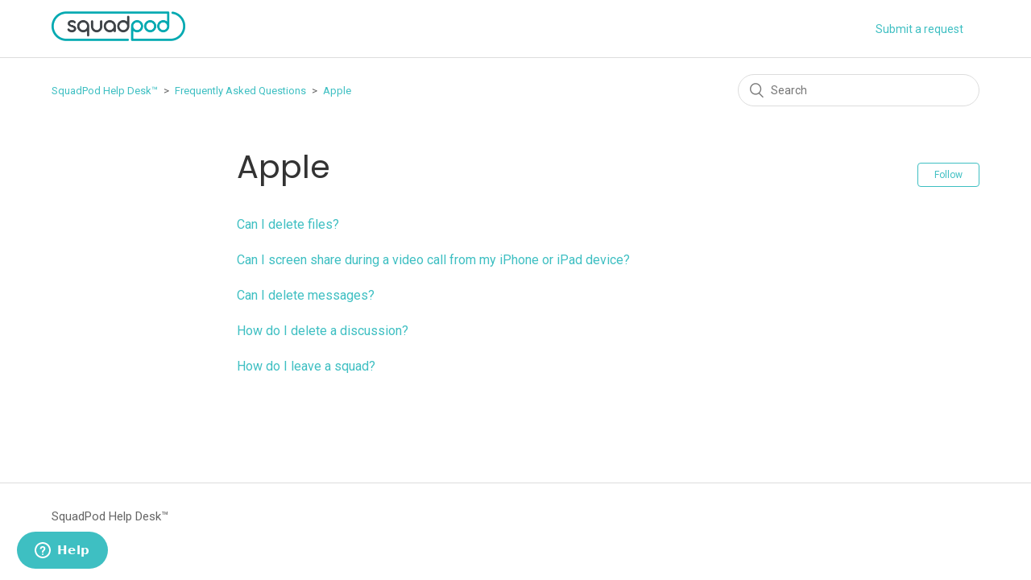

--- FILE ---
content_type: text/html; charset=utf-8
request_url: https://squadpod.zendesk.com/hc/en-us/sections/360003263473-Apple
body_size: 3129
content:
<!DOCTYPE html>
<html dir="ltr" lang="en-US">
<head>
  <meta charset="utf-8" />
  <!-- v26840 -->


  <title>Apple &ndash; SquadPod Help Desk™</title>

  <meta name="csrf-param" content="authenticity_token">
<meta name="csrf-token" content="">

  <link rel="canonical" href="https://squadpod.zendesk.com/hc/en-us/sections/360003263473-Apple">
<link rel="alternate" hreflang="en-us" href="https://squadpod.zendesk.com/hc/en-us/sections/360003263473-Apple">
<link rel="alternate" hreflang="x-default" href="https://squadpod.zendesk.com/hc/en-us/sections/360003263473-Apple">

  <link rel="stylesheet" href="//static.zdassets.com/hc/assets/application-f34d73e002337ab267a13449ad9d7955.css" media="all" id="stylesheet" />
    <!-- Entypo pictograms by Daniel Bruce — www.entypo.com -->
    <link rel="stylesheet" href="//static.zdassets.com/hc/assets/theming_v1_support-e05586b61178dcde2a13a3d323525a18.css" media="all" />
  <link rel="stylesheet" type="text/css" href="/hc/theming_assets/9101678/360001775913/style.css?digest=30036011712531">

  <link rel="icon" type="image/x-icon" href="/hc/theming_assets/01HZKRR5NW5ND9J3QF0GZ0E6GB">

    <script src="//static.zdassets.com/hc/assets/jquery-ed472032c65bb4295993684c673d706a.js"></script>
    

  <meta content="width=device-width, initial-scale=1.0" name="viewport" />

  <script type="text/javascript" src="/hc/theming_assets/9101678/360001775913/script.js?digest=30036011712531"></script>
</head>
<body class="">
  
  
  

  <header class="header">
  <div class="logo">
    <a title="Home" href="/hc/en-us">
      <img src="/hc/theming_assets/01HZKRR59CBZ96CXAYHC77ZGKM" alt="SquadPod Help Desk™ Help Center home page">
    </a>
  </div>
  <div class="nav-wrapper">
    <span class="icon-menu" tabindex="0" role="button" aria-controls="user-nav" aria-expanded="false" aria-label="Toggle navigation menu"></span>
    <nav class="user-nav" id="user-nav">
      <a class="submit-a-request" href="/hc/en-us/requests/new">Submit a request</a>
    </nav>
  </div>
</header>


  <main role="main">
    <div class="container-divider"></div>
<div class="container">
  <nav class="sub-nav">
    <ol class="breadcrumbs">
  
    <li title="SquadPod Help Desk™">
      
        <a href="/hc/en-us">SquadPod Help Desk™</a>
      
    </li>
  
    <li title="Frequently Asked Questions">
      
        <a href="/hc/en-us/categories/360002992474-Frequently-Asked-Questions">Frequently Asked Questions</a>
      
    </li>
  
    <li title="Apple">
      
        <a href="/hc/en-us/sections/360003263473-Apple">Apple</a>
      
    </li>
  
</ol>

    <form role="search" class="search" data-search="" action="/hc/en-us/search" accept-charset="UTF-8" method="get"><input type="hidden" name="utf8" value="&#x2713;" autocomplete="off" /><input type="search" name="query" id="query" placeholder="Search" aria-label="Search" /></form>
  </nav>

  <div class="section-container">
    <section class="section-content">
      <header class="page-header">
        <h1>
          Apple
        </h1>
        
          <div class="section-subscribe dropdown" aria-haspopup="true">
  <a class="dropdown-toggle" role="button" data-auth-action="signin" aria-selected="false" title="Opens a sign-in dialog" href="#">Follow</a>
  <span class="dropdown-menu" role="menu" aria-expanded="false">
      <a rel="nofollow" role="menuitem" aria-selected="false" data-method="post" href="/hc/en-us/sections/360003263473-Apple/subscription.html?subscribe_to_grandchildren=false">New articles</a>
      <a rel="nofollow" role="menuitem" aria-selected="false" data-method="post" href="/hc/en-us/sections/360003263473-Apple/subscription.html?subscribe_to_grandchildren=true">New articles and comments</a>
  </span>
</div>

        
        
      </header>


      
        <ul class="article-list">
          
            <li class="article-list-item ">
              
              <a href="/hc/en-us/articles/4402065649171-Can-I-delete-files" class="article-list-link">Can I delete files?</a>
              
            </li>
          
            <li class="article-list-item ">
              
              <a href="/hc/en-us/articles/360017593274-Can-I-screen-share-during-a-video-call-from-my-iPhone-or-iPad-device" class="article-list-link">Can I screen share during a video call from my iPhone or iPad device? </a>
              
            </li>
          
            <li class="article-list-item ">
              
              <a href="/hc/en-us/articles/360017755033-Can-I-delete-messages" class="article-list-link">Can I delete messages?</a>
              
            </li>
          
            <li class="article-list-item ">
              
              <a href="/hc/en-us/articles/360024953893-How-do-I-delete-a-discussion" class="article-list-link">How do I delete a discussion?</a>
              
            </li>
          
            <li class="article-list-item ">
              
              <a href="/hc/en-us/articles/360021209893-How-do-I-leave-a-squad" class="article-list-link">How do I leave a squad?</a>
              
            </li>
          
        </ul>
      

      
    </section>
  </div>
</div>

  </main>

  <footer class="footer">
  <div class="footer-inner">
    <a title="Home" href="/hc/en-us">SquadPod Help Desk™</a>

    <div class="footer-language-selector">
      
    </div>
  </div>
</footer>



  <!-- / -->

  
  <script src="//static.zdassets.com/hc/assets/en-us.f90506476acd6ed8bfc8.js"></script>
  

  <script type="text/javascript">
  /*

    Greetings sourcecode lurker!

    This is for internal Zendesk and legacy usage,
    we don't support or guarantee any of these values
    so please don't build stuff on top of them.

  */

  HelpCenter = {};
  HelpCenter.account = {"subdomain":"squadpod","environment":"production","name":"SquadPod™"};
  HelpCenter.user = {"identifier":"da39a3ee5e6b4b0d3255bfef95601890afd80709","email":null,"name":"","role":"anonymous","avatar_url":"https://assets.zendesk.com/hc/assets/default_avatar.png","is_admin":false,"organizations":[],"groups":[]};
  HelpCenter.internal = {"asset_url":"//static.zdassets.com/hc/assets/","web_widget_asset_composer_url":"https://static.zdassets.com/ekr/snippet.js","current_session":{"locale":"en-us","csrf_token":null,"shared_csrf_token":null},"usage_tracking":{"event":"section_viewed","data":"[base64]--27e4c189d58d53e8f5d2fe6b82f7a268ceeac69a","url":"https://squadpod.zendesk.com/hc/activity"},"current_record_id":null,"current_record_url":null,"current_record_title":null,"current_text_direction":"ltr","current_brand_id":360001775913,"current_brand_name":"SquadPod™","current_brand_url":"https://squadpod.zendesk.com","current_brand_active":true,"current_path":"/hc/en-us/sections/360003263473-Apple","show_autocomplete_breadcrumbs":true,"user_info_changing_enabled":false,"has_user_profiles_enabled":false,"has_end_user_attachments":true,"user_aliases_enabled":true,"has_anonymous_kb_voting":true,"has_multi_language_help_center":true,"show_at_mentions":false,"embeddables_config":{"embeddables_web_widget":true,"embeddables_help_center_auth_enabled":false,"embeddables_connect_ipms":false},"answer_bot_subdomain":"static","gather_plan_state":"subscribed","has_article_verification":true,"has_gather":true,"has_ckeditor":false,"has_community_enabled":false,"has_community_badges":false,"has_community_post_content_tagging":false,"has_gather_content_tags":false,"has_guide_content_tags":true,"has_user_segments":true,"has_answer_bot_web_form_enabled":true,"has_garden_modals":false,"theming_cookie_key":"hc-da39a3ee5e6b4b0d3255bfef95601890afd80709-2-preview","is_preview":false,"has_search_settings_in_plan":true,"theming_api_version":1,"theming_settings":{"brand_color":"rgba(62, 191, 194, 1)","brand_text_color":"rgba(51, 51, 51, 1)","text_color":"rgba(51, 51, 51, 1)","link_color":"rgba(62, 191, 194, 1)","background_color":"rgba(255, 255, 255, 1)","heading_font":"Futura, 'Century Gothic', AppleGothic, sans-serif","text_font":"Helvetica, Arial, sans-serif","logo":"/hc/theming_assets/01HZKRR59CBZ96CXAYHC77ZGKM","favicon":"/hc/theming_assets/01HZKRR5NW5ND9J3QF0GZ0E6GB","homepage_background_image":"/hc/theming_assets/01HZKRR6BZA20Z5677DA7M8964","community_background_image":"/hc/theming_assets/01HZKRR73N8VZ22Y4WRMAKS90F","community_image":"/hc/theming_assets/01HZKRR7MPKF5R9BF4G57YJD2F","instant_search":true,"scoped_kb_search":false,"scoped_community_search":true,"show_recent_activity":true,"show_articles_in_section":true,"show_article_author":false,"show_article_comments":true,"show_follow_article":false,"show_recently_viewed_articles":true,"show_related_articles":true,"show_article_sharing":false,"show_follow_section":true,"show_follow_post":false,"show_post_sharing":false,"show_follow_topic":false},"has_pci_credit_card_custom_field":true,"help_center_restricted":false,"is_assuming_someone_else":false,"flash_messages":[],"user_photo_editing_enabled":true,"user_preferred_locale":"en-us","base_locale":"en-us","login_url":"https://squadpod.zendesk.com/access?brand_id=360001775913\u0026return_to=https%3A%2F%2Fsquadpod.zendesk.com%2Fhc%2Fen-us%2Fsections%2F360003263473-Apple","has_alternate_templates":true,"has_custom_statuses_enabled":true,"has_hc_generative_answers_setting_enabled":true,"has_generative_search_with_zgpt_enabled":false,"has_suggested_initial_questions_enabled":false,"has_guide_service_catalog":false,"has_service_catalog_search_poc":false,"has_service_catalog_itam":false,"has_csat_reverse_2_scale_in_mobile":false,"has_knowledge_navigation":false,"has_unified_navigation":false,"has_unified_navigation_eap_access":false,"has_csat_bet365_branding":false,"version":"v26840","dev_mode":false};
</script>

  
  <script src="//static.zdassets.com/hc/assets/moment-3b62525bdab669b7b17d1a9d8b5d46b4.js"></script>
  <script src="//static.zdassets.com/hc/assets/hc_enduser-be182e02d9d03985cf4f06a89a977e3d.js"></script>
  
  
</body>
</html>